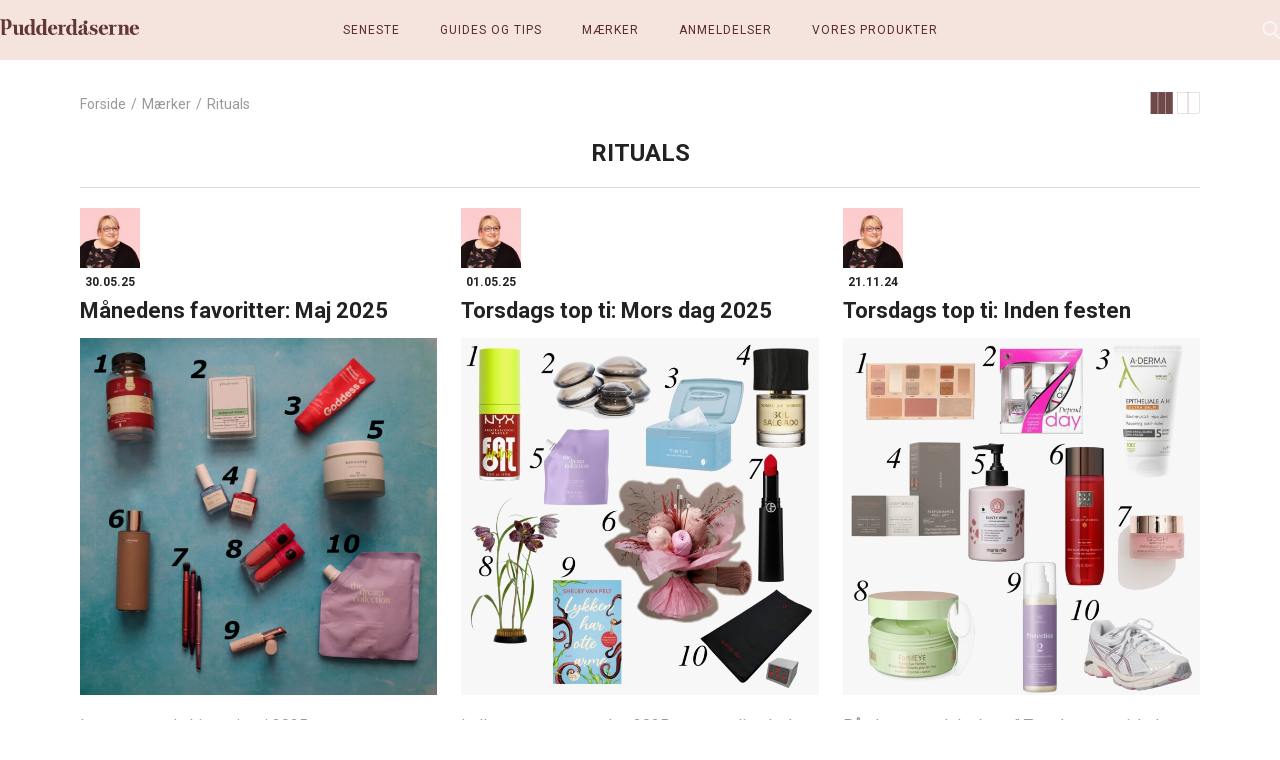

--- FILE ---
content_type: text/html; charset=UTF-8
request_url: https://pudderdaaserne.dk/maerker/rituals/
body_size: 19587
content:
<!doctype html>
<html lang="da-DK" class="no-js">
    <head>
		<meta charset="UTF-8">
		<title>Rituals - PUDDERDÅSERNE</title><link rel="preload" as="style" href="https://fonts.googleapis.com/css2?family=Roboto:ital,wght@0,400;0,700;1,400&#038;display=swap" /><link rel="stylesheet" href="https://fonts.googleapis.com/css2?family=Roboto:ital,wght@0,400;0,700;1,400&#038;display=swap" media="print" onload="this.media='all'" /><noscript><link rel="stylesheet" href="https://fonts.googleapis.com/css2?family=Roboto:ital,wght@0,400;0,700;1,400&#038;display=swap" /></noscript>
		<meta http-equiv="X-UA-Compatible" content="IE=edge,chrome=1">
		<meta name="viewport" content="width=device-width, initial-scale=1.0">
		<meta name="google-site-verification" content="M0hn7w1hZaBSX9O2PONLm5eYIHT1PR3R3hvY-aiSKJ4" />

        <link rel="preconnect" href="https://fonts.googleapis.com">
        <link rel="preconnect" href="https://fonts.gstatic.com" crossorigin>
        

		<!-- Cookie conset -->
		<script id="CookieConsent" src="https://policy.app.cookieinformation.com/uc.js"
    	data-culture="DA" type="text/javascript"></script>

        <script type="text/javascript">
            (function () {
                document.documentElement.className = 'js'
            })();

            WebFontConfig = {
                custom: {
                    families: [
                        'Font Awesome 5 Free', 'Font Awesome 5 Brands'
                    ],
                    urls: [
                        'https://use.fontawesome.com/releases/v5.8.0/css/all.css',
                    ]
                }
            };

            (function (d) {
                var wf = d.createElement('script'), s = d.scripts[0];
                wf.src = 'https://cdn.jsdelivr.net/npm/webfontloader@1.6.28/webfontloader.min.js';
                wf.async = true;
                s.parentNode.insertBefore(wf, s);
            })(document);
        </script>
        <noscript>
            <link rel="stylesheet" href="https://use.fontawesome.com/releases/v5.8.0/css/all.css" media="all">
        </noscript>
        <!--<script type="text/javascript">
            window.tdlcAsyncInit = function() {
                TDLinkConverter.init({});
            };
            var tdlc_1d43f5s_a = new Date(); tdlc_1d43f5s_a.setMinutes(0); tdlc_1d43f5s_a.setSeconds(0);
            var tdlc_1d43f5s_seconds = parseInt(tdlc_1d43f5s_a.getTime() / 1000);
            (function(d, s, id){
                var js, fjs = d.getElementsByTagName(s)[0];
                if (d.getElementById(id)) { return; }
                js = d.createElement(s); js.id = id;
                js.src = "https://clk.tradedoubler.com/lc?a(1853574)rand(" + tdlc_1d43f5s_seconds + ")";
                fjs.parentNode.insertBefore(js, fjs);
            }(document, "script", "tdlc-jssdk"));
        </script>-->

        <!-- Affiliate script -->
        <!--<script src=""
                data-consent-src="https://tag.heylink.com/66d615e4-9760-4333-a432-cfa0f594fe9a/script.js"
                data-category-consent="cookie_cat_marketing" defer></script>-->

		<meta name='robots' content='index, follow, max-image-preview:large, max-snippet:-1, max-video-preview:-1' />
	<style>img:is([sizes="auto" i], [sizes^="auto," i]) { contain-intrinsic-size: 3000px 1500px }</style>
	
	<!-- This site is optimized with the Yoast SEO plugin v25.6 - https://yoast.com/wordpress/plugins/seo/ -->
	<title>Rituals - PUDDERDÅSERNE</title>
	<link rel="canonical" href="https://pudderdaaserne.dk/maerker/rituals/" />
	<link rel="next" href="https://pudderdaaserne.dk/maerker/rituals?page=2" />
	<meta property="og:locale" content="da_DK" />
	<meta property="og:type" content="article" />
	<meta property="og:title" content="Rituals - PUDDERDÅSERNE" />
	<meta property="og:url" content="https://pudderdaaserne.dk/maerker/rituals/" />
	<meta property="og:site_name" content="PUDDERDÅSERNE" />
	<meta name="twitter:card" content="summary_large_image" />
	<script type="application/ld+json" class="yoast-schema-graph">{"@context":"https://schema.org","@graph":[{"@type":"CollectionPage","@id":"https://pudderdaaserne.dk/maerker/rituals/","url":"https://pudderdaaserne.dk/maerker/rituals/","name":"Rituals - PUDDERDÅSERNE","isPartOf":{"@id":"https://pudderdaaserne.dk/#website"},"primaryImageOfPage":{"@id":"https://pudderdaaserne.dk/maerker/rituals/#primaryimage"},"image":{"@id":"https://pudderdaaserne.dk/maerker/rituals/#primaryimage"},"thumbnailUrl":"https://pudderdaaserne.dk/wp-content/uploads/2025/05/MaanFavMaj25.jpg","breadcrumb":{"@id":"https://pudderdaaserne.dk/maerker/rituals/#breadcrumb"},"inLanguage":"da-DK"},{"@type":"ImageObject","inLanguage":"da-DK","@id":"https://pudderdaaserne.dk/maerker/rituals/#primaryimage","url":"https://pudderdaaserne.dk/wp-content/uploads/2025/05/MaanFavMaj25.jpg","contentUrl":"https://pudderdaaserne.dk/wp-content/uploads/2025/05/MaanFavMaj25.jpg","width":900,"height":900,"caption":"Månedens favoritter: Maj 2025"},{"@type":"BreadcrumbList","@id":"https://pudderdaaserne.dk/maerker/rituals/#breadcrumb","itemListElement":[{"@type":"ListItem","position":1,"name":"Hjem","item":"https://pudderdaaserne.dk/"},{"@type":"ListItem","position":2,"name":"Rituals"}]},{"@type":"WebSite","@id":"https://pudderdaaserne.dk/#website","url":"https://pudderdaaserne.dk/","name":"PUDDERDÅSERNE","description":"","publisher":{"@id":"https://pudderdaaserne.dk/#organization"},"potentialAction":[{"@type":"SearchAction","target":{"@type":"EntryPoint","urlTemplate":"https://pudderdaaserne.dk/?s={search_term_string}"},"query-input":{"@type":"PropertyValueSpecification","valueRequired":true,"valueName":"search_term_string"}}],"inLanguage":"da-DK"},{"@type":"Organization","@id":"https://pudderdaaserne.dk/#organization","name":"PUDDERDÅSERNE","url":"https://pudderdaaserne.dk/","logo":{"@type":"ImageObject","inLanguage":"da-DK","@id":"https://pudderdaaserne.dk/#/schema/logo/image/","url":"https://pudderdaaserne.dk/wp-content/uploads/2024/09/PD_Logo_2024.png","contentUrl":"https://pudderdaaserne.dk/wp-content/uploads/2024/09/PD_Logo_2024.png","width":2127,"height":246,"caption":"PUDDERDÅSERNE"},"image":{"@id":"https://pudderdaaserne.dk/#/schema/logo/image/"},"sameAs":["https://www.facebook.com/pudderdaaserne/?locale=da_DK","https://www.instagram.com/pudderdaaserne.dk/"]}]}</script>
	<!-- / Yoast SEO plugin. -->


<link href='https://fonts.gstatic.com' crossorigin rel='preconnect' />
<link rel="alternate" type="application/rss+xml" title="PUDDERDÅSERNE &raquo; Rituals Mærker Feed" href="https://pudderdaaserne.dk/maerker/rituals/feed/" />
		<!-- This site uses the Google Analytics by MonsterInsights plugin v9.6.1 - Using Analytics tracking - https://www.monsterinsights.com/ -->
							<script src="" data-category-consent="cookie_cat_marketing" data-consent-src="//www.googletagmanager.com/gtag/js?id=G-620J3VGDKT"  data-cfasync="false" data-wpfc-render="false" async></script>
			<script type="text/plain" data-cookieconsent="cookie_cat_marketing" data-cfasync="false"  data-wpfc-render="false">
				var mi_version = '9.6.1';
				var mi_track_user = true;
				var mi_no_track_reason = '';
								var MonsterInsightsDefaultLocations = {"page_location":"https:\/\/pudderdaaserne.dk\/maerker\/rituals\/"};
								if ( typeof MonsterInsightsPrivacyGuardFilter === 'function' ) {
					var MonsterInsightsLocations = (typeof MonsterInsightsExcludeQuery === 'object') ? MonsterInsightsPrivacyGuardFilter( MonsterInsightsExcludeQuery ) : MonsterInsightsPrivacyGuardFilter( MonsterInsightsDefaultLocations );
				} else {
					var MonsterInsightsLocations = (typeof MonsterInsightsExcludeQuery === 'object') ? MonsterInsightsExcludeQuery : MonsterInsightsDefaultLocations;
				}

								var disableStrs = [
										'ga-disable-G-620J3VGDKT',
									];

				/* Function to detect opted out users */
				function __gtagTrackerIsOptedOut() {
					for (var index = 0; index < disableStrs.length; index++) {
						if (document.cookie.indexOf(disableStrs[index] + '=true') > -1) {
							return true;
						}
					}

					return false;
				}

				/* Disable tracking if the opt-out cookie exists. */
				if (__gtagTrackerIsOptedOut()) {
					for (var index = 0; index < disableStrs.length; index++) {
						window[disableStrs[index]] = true;
					}
				}

				/* Opt-out function */
				function __gtagTrackerOptout() {
					for (var index = 0; index < disableStrs.length; index++) {
						document.cookie = disableStrs[index] + '=true; expires=Thu, 31 Dec 2099 23:59:59 UTC; path=/';
						window[disableStrs[index]] = true;
					}
				}

				if ('undefined' === typeof gaOptout) {
					function gaOptout() {
						__gtagTrackerOptout();
					}
				}
								window.dataLayer = window.dataLayer || [];

				window.MonsterInsightsDualTracker = {
					helpers: {},
					trackers: {},
				};
				if (mi_track_user) {
					function __gtagDataLayer() {
						dataLayer.push(arguments);
					}

					function __gtagTracker(type, name, parameters) {
						if (!parameters) {
							parameters = {};
						}

						if (parameters.send_to) {
							__gtagDataLayer.apply(null, arguments);
							return;
						}

						if (type === 'event') {
														parameters.send_to = monsterinsights_frontend.v4_id;
							var hookName = name;
							if (typeof parameters['event_category'] !== 'undefined') {
								hookName = parameters['event_category'] + ':' + name;
							}

							if (typeof MonsterInsightsDualTracker.trackers[hookName] !== 'undefined') {
								MonsterInsightsDualTracker.trackers[hookName](parameters);
							} else {
								__gtagDataLayer('event', name, parameters);
							}
							
						} else {
							__gtagDataLayer.apply(null, arguments);
						}
					}

					__gtagTracker('js', new Date());
					__gtagTracker('set', {
						'developer_id.dZGIzZG': true,
											});
					if ( MonsterInsightsLocations.page_location ) {
						__gtagTracker('set', MonsterInsightsLocations);
					}
										__gtagTracker('config', 'G-620J3VGDKT', {"forceSSL":"true","link_attribution":"true"} );
															window.gtag = __gtagTracker;										(function () {
						/* https://developers.google.com/analytics/devguides/collection/analyticsjs/ */
						/* ga and __gaTracker compatibility shim. */
						var noopfn = function () {
							return null;
						};
						var newtracker = function () {
							return new Tracker();
						};
						var Tracker = function () {
							return null;
						};
						var p = Tracker.prototype;
						p.get = noopfn;
						p.set = noopfn;
						p.send = function () {
							var args = Array.prototype.slice.call(arguments);
							args.unshift('send');
							__gaTracker.apply(null, args);
						};
						var __gaTracker = function () {
							var len = arguments.length;
							if (len === 0) {
								return;
							}
							var f = arguments[len - 1];
							if (typeof f !== 'object' || f === null || typeof f.hitCallback !== 'function') {
								if ('send' === arguments[0]) {
									var hitConverted, hitObject = false, action;
									if ('event' === arguments[1]) {
										if ('undefined' !== typeof arguments[3]) {
											hitObject = {
												'eventAction': arguments[3],
												'eventCategory': arguments[2],
												'eventLabel': arguments[4],
												'value': arguments[5] ? arguments[5] : 1,
											}
										}
									}
									if ('pageview' === arguments[1]) {
										if ('undefined' !== typeof arguments[2]) {
											hitObject = {
												'eventAction': 'page_view',
												'page_path': arguments[2],
											}
										}
									}
									if (typeof arguments[2] === 'object') {
										hitObject = arguments[2];
									}
									if (typeof arguments[5] === 'object') {
										Object.assign(hitObject, arguments[5]);
									}
									if ('undefined' !== typeof arguments[1].hitType) {
										hitObject = arguments[1];
										if ('pageview' === hitObject.hitType) {
											hitObject.eventAction = 'page_view';
										}
									}
									if (hitObject) {
										action = 'timing' === arguments[1].hitType ? 'timing_complete' : hitObject.eventAction;
										hitConverted = mapArgs(hitObject);
										__gtagTracker('event', action, hitConverted);
									}
								}
								return;
							}

							function mapArgs(args) {
								var arg, hit = {};
								var gaMap = {
									'eventCategory': 'event_category',
									'eventAction': 'event_action',
									'eventLabel': 'event_label',
									'eventValue': 'event_value',
									'nonInteraction': 'non_interaction',
									'timingCategory': 'event_category',
									'timingVar': 'name',
									'timingValue': 'value',
									'timingLabel': 'event_label',
									'page': 'page_path',
									'location': 'page_location',
									'title': 'page_title',
									'referrer' : 'page_referrer',
								};
								for (arg in args) {
																		if (!(!args.hasOwnProperty(arg) || !gaMap.hasOwnProperty(arg))) {
										hit[gaMap[arg]] = args[arg];
									} else {
										hit[arg] = args[arg];
									}
								}
								return hit;
							}

							try {
								f.hitCallback();
							} catch (ex) {
							}
						};
						__gaTracker.create = newtracker;
						__gaTracker.getByName = newtracker;
						__gaTracker.getAll = function () {
							return [];
						};
						__gaTracker.remove = noopfn;
						__gaTracker.loaded = true;
						window['__gaTracker'] = __gaTracker;
					})();
									} else {
										console.log("");
					(function () {
						function __gtagTracker() {
							return null;
						}

						window['__gtagTracker'] = __gtagTracker;
						window['gtag'] = __gtagTracker;
					})();
									}
			</script>
				<!-- / Google Analytics by MonsterInsights -->
		<style id='classic-theme-styles-inline-css'>
/*! This file is auto-generated */
.wp-block-button__link{color:#fff;background-color:#32373c;border-radius:9999px;box-shadow:none;text-decoration:none;padding:calc(.667em + 2px) calc(1.333em + 2px);font-size:1.125em}.wp-block-file__button{background:#32373c;color:#fff;text-decoration:none}
</style>
<style id='global-styles-inline-css'>
:root{--wp--preset--aspect-ratio--square: 1;--wp--preset--aspect-ratio--4-3: 4/3;--wp--preset--aspect-ratio--3-4: 3/4;--wp--preset--aspect-ratio--3-2: 3/2;--wp--preset--aspect-ratio--2-3: 2/3;--wp--preset--aspect-ratio--16-9: 16/9;--wp--preset--aspect-ratio--9-16: 9/16;--wp--preset--color--black: #000000;--wp--preset--color--cyan-bluish-gray: #abb8c3;--wp--preset--color--white: #ffffff;--wp--preset--color--pale-pink: #f78da7;--wp--preset--color--vivid-red: #cf2e2e;--wp--preset--color--luminous-vivid-orange: #ff6900;--wp--preset--color--luminous-vivid-amber: #fcb900;--wp--preset--color--light-green-cyan: #7bdcb5;--wp--preset--color--vivid-green-cyan: #00d084;--wp--preset--color--pale-cyan-blue: #8ed1fc;--wp--preset--color--vivid-cyan-blue: #0693e3;--wp--preset--color--vivid-purple: #9b51e0;--wp--preset--gradient--vivid-cyan-blue-to-vivid-purple: linear-gradient(135deg,rgba(6,147,227,1) 0%,rgb(155,81,224) 100%);--wp--preset--gradient--light-green-cyan-to-vivid-green-cyan: linear-gradient(135deg,rgb(122,220,180) 0%,rgb(0,208,130) 100%);--wp--preset--gradient--luminous-vivid-amber-to-luminous-vivid-orange: linear-gradient(135deg,rgba(252,185,0,1) 0%,rgba(255,105,0,1) 100%);--wp--preset--gradient--luminous-vivid-orange-to-vivid-red: linear-gradient(135deg,rgba(255,105,0,1) 0%,rgb(207,46,46) 100%);--wp--preset--gradient--very-light-gray-to-cyan-bluish-gray: linear-gradient(135deg,rgb(238,238,238) 0%,rgb(169,184,195) 100%);--wp--preset--gradient--cool-to-warm-spectrum: linear-gradient(135deg,rgb(74,234,220) 0%,rgb(151,120,209) 20%,rgb(207,42,186) 40%,rgb(238,44,130) 60%,rgb(251,105,98) 80%,rgb(254,248,76) 100%);--wp--preset--gradient--blush-light-purple: linear-gradient(135deg,rgb(255,206,236) 0%,rgb(152,150,240) 100%);--wp--preset--gradient--blush-bordeaux: linear-gradient(135deg,rgb(254,205,165) 0%,rgb(254,45,45) 50%,rgb(107,0,62) 100%);--wp--preset--gradient--luminous-dusk: linear-gradient(135deg,rgb(255,203,112) 0%,rgb(199,81,192) 50%,rgb(65,88,208) 100%);--wp--preset--gradient--pale-ocean: linear-gradient(135deg,rgb(255,245,203) 0%,rgb(182,227,212) 50%,rgb(51,167,181) 100%);--wp--preset--gradient--electric-grass: linear-gradient(135deg,rgb(202,248,128) 0%,rgb(113,206,126) 100%);--wp--preset--gradient--midnight: linear-gradient(135deg,rgb(2,3,129) 0%,rgb(40,116,252) 100%);--wp--preset--font-size--small: 13px;--wp--preset--font-size--medium: 20px;--wp--preset--font-size--large: 36px;--wp--preset--font-size--x-large: 42px;--wp--preset--spacing--20: 0.44rem;--wp--preset--spacing--30: 0.67rem;--wp--preset--spacing--40: 1rem;--wp--preset--spacing--50: 1.5rem;--wp--preset--spacing--60: 2.25rem;--wp--preset--spacing--70: 3.38rem;--wp--preset--spacing--80: 5.06rem;--wp--preset--shadow--natural: 6px 6px 9px rgba(0, 0, 0, 0.2);--wp--preset--shadow--deep: 12px 12px 50px rgba(0, 0, 0, 0.4);--wp--preset--shadow--sharp: 6px 6px 0px rgba(0, 0, 0, 0.2);--wp--preset--shadow--outlined: 6px 6px 0px -3px rgba(255, 255, 255, 1), 6px 6px rgba(0, 0, 0, 1);--wp--preset--shadow--crisp: 6px 6px 0px rgba(0, 0, 0, 1);}:where(.is-layout-flex){gap: 0.5em;}:where(.is-layout-grid){gap: 0.5em;}body .is-layout-flex{display: flex;}.is-layout-flex{flex-wrap: wrap;align-items: center;}.is-layout-flex > :is(*, div){margin: 0;}body .is-layout-grid{display: grid;}.is-layout-grid > :is(*, div){margin: 0;}:where(.wp-block-columns.is-layout-flex){gap: 2em;}:where(.wp-block-columns.is-layout-grid){gap: 2em;}:where(.wp-block-post-template.is-layout-flex){gap: 1.25em;}:where(.wp-block-post-template.is-layout-grid){gap: 1.25em;}.has-black-color{color: var(--wp--preset--color--black) !important;}.has-cyan-bluish-gray-color{color: var(--wp--preset--color--cyan-bluish-gray) !important;}.has-white-color{color: var(--wp--preset--color--white) !important;}.has-pale-pink-color{color: var(--wp--preset--color--pale-pink) !important;}.has-vivid-red-color{color: var(--wp--preset--color--vivid-red) !important;}.has-luminous-vivid-orange-color{color: var(--wp--preset--color--luminous-vivid-orange) !important;}.has-luminous-vivid-amber-color{color: var(--wp--preset--color--luminous-vivid-amber) !important;}.has-light-green-cyan-color{color: var(--wp--preset--color--light-green-cyan) !important;}.has-vivid-green-cyan-color{color: var(--wp--preset--color--vivid-green-cyan) !important;}.has-pale-cyan-blue-color{color: var(--wp--preset--color--pale-cyan-blue) !important;}.has-vivid-cyan-blue-color{color: var(--wp--preset--color--vivid-cyan-blue) !important;}.has-vivid-purple-color{color: var(--wp--preset--color--vivid-purple) !important;}.has-black-background-color{background-color: var(--wp--preset--color--black) !important;}.has-cyan-bluish-gray-background-color{background-color: var(--wp--preset--color--cyan-bluish-gray) !important;}.has-white-background-color{background-color: var(--wp--preset--color--white) !important;}.has-pale-pink-background-color{background-color: var(--wp--preset--color--pale-pink) !important;}.has-vivid-red-background-color{background-color: var(--wp--preset--color--vivid-red) !important;}.has-luminous-vivid-orange-background-color{background-color: var(--wp--preset--color--luminous-vivid-orange) !important;}.has-luminous-vivid-amber-background-color{background-color: var(--wp--preset--color--luminous-vivid-amber) !important;}.has-light-green-cyan-background-color{background-color: var(--wp--preset--color--light-green-cyan) !important;}.has-vivid-green-cyan-background-color{background-color: var(--wp--preset--color--vivid-green-cyan) !important;}.has-pale-cyan-blue-background-color{background-color: var(--wp--preset--color--pale-cyan-blue) !important;}.has-vivid-cyan-blue-background-color{background-color: var(--wp--preset--color--vivid-cyan-blue) !important;}.has-vivid-purple-background-color{background-color: var(--wp--preset--color--vivid-purple) !important;}.has-black-border-color{border-color: var(--wp--preset--color--black) !important;}.has-cyan-bluish-gray-border-color{border-color: var(--wp--preset--color--cyan-bluish-gray) !important;}.has-white-border-color{border-color: var(--wp--preset--color--white) !important;}.has-pale-pink-border-color{border-color: var(--wp--preset--color--pale-pink) !important;}.has-vivid-red-border-color{border-color: var(--wp--preset--color--vivid-red) !important;}.has-luminous-vivid-orange-border-color{border-color: var(--wp--preset--color--luminous-vivid-orange) !important;}.has-luminous-vivid-amber-border-color{border-color: var(--wp--preset--color--luminous-vivid-amber) !important;}.has-light-green-cyan-border-color{border-color: var(--wp--preset--color--light-green-cyan) !important;}.has-vivid-green-cyan-border-color{border-color: var(--wp--preset--color--vivid-green-cyan) !important;}.has-pale-cyan-blue-border-color{border-color: var(--wp--preset--color--pale-cyan-blue) !important;}.has-vivid-cyan-blue-border-color{border-color: var(--wp--preset--color--vivid-cyan-blue) !important;}.has-vivid-purple-border-color{border-color: var(--wp--preset--color--vivid-purple) !important;}.has-vivid-cyan-blue-to-vivid-purple-gradient-background{background: var(--wp--preset--gradient--vivid-cyan-blue-to-vivid-purple) !important;}.has-light-green-cyan-to-vivid-green-cyan-gradient-background{background: var(--wp--preset--gradient--light-green-cyan-to-vivid-green-cyan) !important;}.has-luminous-vivid-amber-to-luminous-vivid-orange-gradient-background{background: var(--wp--preset--gradient--luminous-vivid-amber-to-luminous-vivid-orange) !important;}.has-luminous-vivid-orange-to-vivid-red-gradient-background{background: var(--wp--preset--gradient--luminous-vivid-orange-to-vivid-red) !important;}.has-very-light-gray-to-cyan-bluish-gray-gradient-background{background: var(--wp--preset--gradient--very-light-gray-to-cyan-bluish-gray) !important;}.has-cool-to-warm-spectrum-gradient-background{background: var(--wp--preset--gradient--cool-to-warm-spectrum) !important;}.has-blush-light-purple-gradient-background{background: var(--wp--preset--gradient--blush-light-purple) !important;}.has-blush-bordeaux-gradient-background{background: var(--wp--preset--gradient--blush-bordeaux) !important;}.has-luminous-dusk-gradient-background{background: var(--wp--preset--gradient--luminous-dusk) !important;}.has-pale-ocean-gradient-background{background: var(--wp--preset--gradient--pale-ocean) !important;}.has-electric-grass-gradient-background{background: var(--wp--preset--gradient--electric-grass) !important;}.has-midnight-gradient-background{background: var(--wp--preset--gradient--midnight) !important;}.has-small-font-size{font-size: var(--wp--preset--font-size--small) !important;}.has-medium-font-size{font-size: var(--wp--preset--font-size--medium) !important;}.has-large-font-size{font-size: var(--wp--preset--font-size--large) !important;}.has-x-large-font-size{font-size: var(--wp--preset--font-size--x-large) !important;}
:where(.wp-block-post-template.is-layout-flex){gap: 1.25em;}:where(.wp-block-post-template.is-layout-grid){gap: 1.25em;}
:where(.wp-block-columns.is-layout-flex){gap: 2em;}:where(.wp-block-columns.is-layout-grid){gap: 2em;}
:root :where(.wp-block-pullquote){font-size: 1.5em;line-height: 1.6;}
</style>
<link rel='stylesheet' id='framework-css' href='https://pudderdaaserne.dk/wp-content/themes/pudderdaaserne/assets/css/framework.css?ver=1.2.2.1754641819' media='all' />
<link rel='stylesheet' id='main-css' href='https://pudderdaaserne.dk/wp-content/themes/pudderdaaserne/style.css?ver=1.2.2.1754641819' media='all' />
<link rel='stylesheet' id='responsive-css' href='https://pudderdaaserne.dk/wp-content/themes/pudderdaaserne/assets/css/responsive.css?ver=6.8.2.1754641819' media='all' />
<script src="https://pudderdaaserne.dk/wp-content/plugins/google-analytics-for-wordpress/assets/js/frontend-gtag.min.js?ver=9.6.1.1754641819" id="monsterinsights-frontend-script-js" async data-wp-strategy="async"></script>
<script data-cfasync="false" data-wpfc-render="false" id='monsterinsights-frontend-script-js-extra'>var monsterinsights_frontend = {"js_events_tracking":"true","download_extensions":"doc,pdf,ppt,zip,xls,docx,pptx,xlsx","inbound_paths":"[{\"path\":\"\\\/go\\\/\",\"label\":\"affiliate\"},{\"path\":\"\\\/recommend\\\/\",\"label\":\"affiliate\"}]","home_url":"https:\/\/pudderdaaserne.dk","hash_tracking":"false","v4_id":"G-620J3VGDKT"};</script>
<script src="https://pudderdaaserne.dk/wp-includes/js/jquery/jquery.min.js?ver=3.7.1.1754641819" id="jquery-core-js"></script>
<script src="https://pudderdaaserne.dk/wp-includes/js/jquery/jquery-migrate.min.js?ver=3.4.1.1754641819" id="jquery-migrate-js"></script>
<link rel="https://api.w.org/" href="https://pudderdaaserne.dk/wp-json/" /><link rel="alternate" title="JSON" type="application/json" href="https://pudderdaaserne.dk/wp-json/wp/v2/maerker/6117" /><link rel="EditURI" type="application/rsd+xml" title="RSD" href="https://pudderdaaserne.dk/xmlrpc.php?rsd" />
<meta name="generator" content="WordPress 6.8.2" />
<link rel="manifest" href="https://pudderdaaserne.dk/manifest.json" crossorigin="use-credentials" >
<link rel="apple-touch-icon" sizes="180x180" href="https://pudderdaaserne.dk/apple-touch-icon.png">
<link rel="icon" type="image/png" sizes="32x32" href="https://pudderdaaserne.dk/favicon-32x32.png">
<link rel="icon" type="image/png" sizes="16x16" href="https://pudderdaaserne.dk/favicon-16x16.png">
<link rel="icon" href="https://pudderdaaserne.dk/wp-content/uploads/2024/09/cropped-cropped-PD_Logo_Blomst-32x32.png" sizes="32x32" />
<link rel="icon" href="https://pudderdaaserne.dk/wp-content/uploads/2024/09/cropped-cropped-PD_Logo_Blomst-192x192.png" sizes="192x192" />
<link rel="apple-touch-icon" href="https://pudderdaaserne.dk/wp-content/uploads/2024/09/cropped-cropped-PD_Logo_Blomst-180x180.png" />
<meta name="msapplication-TileImage" content="https://pudderdaaserne.dk/wp-content/uploads/2024/09/cropped-cropped-PD_Logo_Blomst-270x270.png" />
    </head>
    <body class="archive tax-maerker term-rituals term-6117 wp-theme-pudderdaaserne">

        <!-- wrapper -->
        <div class="wrapper">

            <!-- header -->
            <header id="header" class="header" role="banner">
                <div class="header-topbar">
                    <a href="https://pudderdaaserne.dk" class="small-logo">
                        <!--<img src="/assets/images/circle-logo.svg"
                             alt="Small Logo">-->
                        <img src="https://pudderdaaserne.dk/wp-content/themes/pudderdaaserne/assets/images/logo.svg" alt="Logo">
                    </a>

                    <button class="menu-burger">
                        <span></span><span></span><span></span>
                    </button>

                    <a href="https://pudderdaaserne.dk" class="text-logo">
	                    <svg width="511" height="59" viewBox="0 0 511 59" fill="none" xmlns="http://www.w3.org/2000/svg">
<path d="M198.52 54.27C190.99 54.27 188.12 47.52 188.12 38.36C188.12 38.28 188.04 37.43 188.12 37.43H210.08V36.34C210.08 28.27 205.97 20.9 194.09 20.9C182.21 20.9 176.01 29.67 176.01 39.68C176.01 50.39 181.91 58.93 194.64 58.93C202.4 58.93 208.07 54.2 210.94 48.29L209.39 47.13C206.6 52.56 203.26 54.27 198.52 54.27ZM193.55 22.91C197.97 22.91 198.05 29.05 198.05 35.1L188.12 35.25C188.35 27.41 189.98 22.91 193.55 22.91Z" fill="#633638"/>
<path d="M320.95 54.12C319.01 54.12 318.15 51.71 318.15 50.47C318.15 47.91 318.62 39.61 318.62 32.54C318.62 24.55 314.51 21.96 308.81 21.2C315.23 19.33 321.38 15.62 320.94 11.31C320.63 8.29999 318.48 5.20999 313.75 5.69999C309.02 6.17999 306.62 9.64999 306.82 11.65C307.11 14.47 308.74 16.97 309.16 18.4C308.55 19.15 306.08 20.54 303.9 20.91C303.76 20.91 303.62 20.91 303.48 20.91C296.81 20.91 288.5 24.4 288.5 29.21C288.5 31.78 290.05 34.57 294.09 34.57C298.13 34.57 300.45 31.85 300.45 30.15C300.45 27.74 299.29 25.49 299.05 24.25C299.67 23.63 300.91 22.78 302.85 22.78C307.27 22.78 307.27 27.98 307.27 30.62V35.13C305.33 36.6 299.04 38.38 294.39 40.1C290.51 41.5 286.78 43.51 286.78 50.11C286.78 55.23 290.89 58.96 296.17 58.96C302.22 58.96 304.71 56.48 307.27 53.76H307.5C309.05 56.64 311.46 58.8 316.43 58.8C323.42 58.8 325.74 53.99 325.9 47.47H323.96C323.88 50.96 323.26 54.15 320.93 54.15L320.95 54.12ZM307.06 51.09C305.9 52.87 305.12 54.03 302.48 54.03C300.31 54.03 298.6 52.48 298.6 47.9C298.6 41.38 302.02 39.67 307.37 37.58L307.06 51.08V51.09Z" fill="#633638"/>
<path d="M347.6 35.02C341.55 33 339.06 32.15 339.06 28.11C339.06 25.24 340.54 22.91 344.26 22.91C348.6 22.91 353.03 27.73 354.74 33.08H356.21L355.75 20.82H353.5L352.49 22.99C350.32 21.9 346.9 20.89 343.1 20.89C334.49 20.89 329.37 25.86 329.37 31.83C329.37 39.05 334.34 42 339.53 43.78C344.81 45.57 348.38 46.88 348.38 50.92C348.38 54.57 346.52 56.9 342.56 56.9C336.2 56.9 331.46 49.45 329.91 44.79H328.36L328.75 58.21H331.08L332.48 55.57C334.03 56.81 338.15 58.91 343.11 58.91C351.49 58.91 358.01 54.72 358.01 46.88C358.01 40.52 353.74 37.03 347.61 35.01L347.6 35.02Z" fill="#633638"/>
<path d="M384.56 54.27C377.03 54.27 374.16 47.52 374.16 38.36C374.16 38.28 374.08 37.43 374.16 37.43H396.12V36.34C396.12 28.27 392.01 20.9 380.13 20.9C368.25 20.9 362.05 29.67 362.05 39.68C362.05 50.39 367.95 58.93 380.68 58.93C388.44 58.93 394.11 54.2 396.98 48.29L395.43 47.13C392.64 52.56 389.3 54.27 384.56 54.27ZM379.59 22.91C384.01 22.91 384.09 29.05 384.09 35.1L374.16 35.25C374.39 27.41 376.02 22.91 379.59 22.91Z" fill="#633638"/>
<path d="M470.77 51.79V33.09C470.77 25.72 467.2 20.91 460.14 20.91C453.62 20.91 450.98 24.33 448.19 27.27H448.04V21.92L447.5 21.38H431.05V22.93C432.29 23.01 433.84 24.4 434.78 25.02C435.94 25.8 436.8 27.5 436.8 29.13V52.1C436.8 53.81 436.26 54.98 434.86 55.52C433.85 55.91 432.84 56.06 431.6 56.14V57.77H452.32V56.14C451.31 55.98 450.38 55.83 449.37 55.2C448.36 54.58 448.05 53.42 448.05 51.71V30.52C448.9 28.81 450.92 25.86 454.88 25.86C457.59 25.86 459.38 28.03 459.38 33.39V52.09C459.38 53.8 459.23 54.97 458.22 55.51C457.44 55.9 456.36 56.05 455.35 56.13V57.76H475.92V56.13C474.52 55.97 473.67 55.66 472.58 55.19C471.18 54.57 470.79 53.48 470.79 51.78L470.77 51.79Z" fill="#633638"/>
<path d="M508.68 47.13C505.89 52.56 502.55 54.27 497.81 54.27C490.28 54.27 487.41 47.52 487.41 38.36C487.41 38.28 487.33 37.43 487.41 37.43H509.37V36.34C509.37 28.27 505.26 20.9 493.38 20.9C481.5 20.9 475.3 29.67 475.3 39.68C475.3 50.39 481.2 58.93 493.93 58.93C501.69 58.93 507.36 54.2 510.23 48.29L508.68 47.13ZM492.85 22.91C497.27 22.91 497.35 29.05 497.35 35.1L487.42 35.25C487.65 27.41 489.28 22.91 492.85 22.91Z" fill="#633638"/>
<path d="M84.38 51.25V50.55V21.91L83.84 21.37H67V23.08C68.79 23.16 70.73 24.55 71.5 25.18C72.59 26.03 73.21 27.43 73.21 28.98V42.62V49.71C72.43 51.18 70.65 54.04 66.7 54.04C64.06 54.04 62.35 51.71 62.35 46.67V21.91L61.89 21.37H45.13V23C46.53 23.08 48.08 24.47 49.01 25.09C50.25 25.94 51.03 27.42 51.03 29.05V46.12C51.03 53.41 53.9 58.76 60.96 58.76C67.48 58.76 70.43 55.66 73.07 52.71H73.22V58.3L73.76 58.84H90.6V57.13C88.81 57.05 86.87 55.66 86.1 55.03C85.01 54.18 84.39 52.78 84.39 51.23L84.38 51.25Z" fill="#633638"/>
<path d="M126.18 51.33V50.63V0.779999L125.64 0.240005H108.8V1.95C110.59 2.03 112.53 3.42 113.3 4.05C114.39 4.9 115.01 6.30001 115.01 7.85001V24.37V22.78C113.61 22.16 110.43 20.92 106.24 20.92C97.31 20.92 89.4 28.53 89.4 39.39C89.4 51.26 95.92 58.87 104.84 58.87C109.57 58.87 113.06 55.69 114.77 53.9L115 53.96V54.68V58.42L115.54 58.96H132.38V57.25C130.59 57.17 128.65 55.78 127.88 55.15C126.79 54.3 126.17 52.9 126.17 51.35L126.18 51.33ZM115.01 51.24C113.38 53.34 112.14 54.42 109.19 54.42C103.45 54.42 101.74 47.43 101.74 40.06C101.74 29.82 104.53 23.22 109.04 23.22C112.84 23.22 114.4 26.56 115.01 28.88V51.23V51.24Z" fill="#633638"/>
<path d="M169.17 51.33V50.63V0.779999L168.63 0.240005H151.79V1.95C153.58 2.03 155.52 3.42 156.29 4.05C157.38 4.9 158 6.30001 158 7.85001V24.34V22.77C156.6 22.15 153.42 20.91 149.23 20.91C140.3 20.91 132.39 28.52 132.39 39.38C132.39 51.25 138.91 58.86 147.83 58.86C152.56 58.86 156.05 55.68 157.76 53.89L157.99 53.95V54.67V58.41L158.53 58.95H175.37V57.24C173.58 57.16 171.64 55.77 170.87 55.14C169.78 54.29 169.16 52.89 169.16 51.34L169.17 51.33ZM158 51.24C156.37 53.34 155.13 54.42 152.18 54.42C146.44 54.42 144.73 47.43 144.73 40.06C144.73 29.82 147.52 23.22 152.03 23.22C155.83 23.22 157.39 26.56 158 28.88V51.23V51.24Z" fill="#633638"/>
<path d="M279.25 51.33V50.63V0.779999L278.71 0.240005H261.87V1.95C263.66 2.03 265.6 3.42 266.37 4.05C267.46 4.9 268.08 6.30001 268.08 7.85001V24.34V22.77C266.68 22.15 263.5 20.91 259.31 20.91C250.38 20.91 242.47 28.52 242.47 39.38C242.47 51.25 248.99 58.86 257.91 58.86C262.64 58.86 266.13 55.68 267.84 53.89L268.07 53.95V54.67V58.41L268.61 58.95H285.45V57.24C283.66 57.16 281.72 55.77 280.95 55.14C279.86 54.29 279.24 52.89 279.24 51.34L279.25 51.33ZM268.08 51.24C266.45 53.34 265.21 54.42 262.26 54.42C256.52 54.42 254.81 47.43 254.81 40.06C254.81 29.82 257.6 23.22 262.11 23.22C265.91 23.22 267.47 26.56 268.08 28.88V51.23V51.24Z" fill="#633638"/>
<path d="M423.7 21.37C421.58 21.37 419.67 21.98 417.99 23.19C416.64 24.17 415.29 25.36 413.95 26.72V21.91L413.41 21.37H396.8V22.92C398.12 23 399.83 24.39 400.68 25.01C401.84 25.86 402.7 27.65 402.7 29.12V52.09C402.7 53.8 402.23 54.97 400.76 55.51C399.75 55.9 398.74 56.05 397.5 56.13V57.76H421.17V56.13C420.01 56.05 417.29 55.74 416.05 55.19C414.73 54.65 413.96 53.48 413.96 51.78V30.95C414.15 30.48 414.37 30.04 414.62 29.63C415.14 28.78 415.76 28.11 416.48 27.61C417.2 27.12 418.01 26.87 418.89 26.87C419.67 26.87 420.38 27.08 421.03 27.49C421.67 27.91 422.23 28.4 422.7 28.97C423.94 28.4 424.91 27.92 425.61 27.53C426.31 27.14 426.85 26.81 427.24 26.53C427.63 26.25 427.87 25.97 427.98 25.71C428.08 25.45 428.13 25.17 428.13 24.86C428.13 23.98 427.77 23.17 427.04 22.45C426.32 21.72 425.2 21.36 423.7 21.36V21.37Z" fill="#633638"/>
<path d="M237.83 21.37C235.71 21.37 233.8 21.98 232.12 23.19C230.77 24.17 229.42 25.36 228.08 26.72V21.91L227.54 21.37H210.93V22.92C212.25 23 213.96 24.39 214.81 25.01C215.97 25.86 216.83 27.65 216.83 29.12V52.09C216.83 53.8 216.36 54.97 214.89 55.51C213.88 55.9 212.87 56.05 211.63 56.13V57.76H235.3V56.13C234.14 56.05 231.42 55.74 230.18 55.19C228.86 54.65 228.09 53.48 228.09 51.78V30.95C228.28 30.48 228.5 30.04 228.75 29.63C229.27 28.78 229.89 28.11 230.61 27.61C231.33 27.12 232.14 26.87 233.02 26.87C233.8 26.87 234.51 27.08 235.16 27.49C235.8 27.91 236.36 28.4 236.83 28.97C238.07 28.4 239.04 27.92 239.74 27.53C240.44 27.14 240.98 26.81 241.37 26.53C241.76 26.25 242 25.97 242.11 25.71C242.21 25.45 242.26 25.17 242.26 24.86C242.26 23.98 241.9 23.17 241.17 22.45C240.45 21.72 239.33 21.36 237.83 21.36V21.37Z" fill="#633638"/>
<path d="M27.55 0.100006C22.81 0.100006 19.32 3.2 17.62 5.14L17.31 5.06V1.03L16.77 0.559998H0V2.11C1.4 2.19 3.18 3.66 4.11 4.28C5.35 5.13 6.05 6.54 6.05 8.16V58.79H25.06V57.16C23.66 57.01 20.56 56.31 19.39 55.85C17.99 55.31 17.22 54.22 17.22 52.28V35.48H17.53C19.32 36.8 21.64 37.89 25.91 37.89C34.76 37.89 42.67 30.05 42.67 19.34C42.67 7.7 36.31 0.0899963 27.54 0.0899963L27.55 0.100006ZM23.36 35.57C19.48 35.57 18.01 32.39 17.23 29.98V7.71001C18.78 5.77001 20.18 4.67999 22.97 4.67999C28.71 4.67999 30.34 12.28 30.34 19.42C30.34 29.51 27.7 35.57 23.35 35.57H23.36Z" fill="#633638"/>
</svg>                    </a>

                    <nav class="main-nav" role="navigation">
						<ul id="main-menu" class="menu"><li id="menu-item-41778" class="menu-item menu-item-type-post_type menu-item-object-page current_page_parent menu-item-41778"><a href="https://pudderdaaserne.dk/alle-indlaeg/">Seneste</a></li>
<li id="menu-item-41596" class="menu-item menu-item-type-taxonomy menu-item-object-category menu-item-41596"><a href="https://pudderdaaserne.dk/category/guides-og-tips/">Guides og tips</a></li>
<li id="menu-item-41689" class="menu-item menu-item-type-post_type menu-item-object-page menu-item-41689"><a href="https://pudderdaaserne.dk/maerker/">Mærker</a></li>
<li id="menu-item-41597" class="menu-item menu-item-type-taxonomy menu-item-object-category menu-item-41597"><a href="https://pudderdaaserne.dk/category/anmeldelser/">Anmeldelser</a></li>
<li id="menu-item-44960" class="menu-item menu-item-type-post_type menu-item-object-page menu-item-44960"><a href="https://pudderdaaserne.dk/vores-produkter/">Vores produkter</a></li>
</ul>                    </nav>

					
<div class="site-search" id="search">

    <button class="search-toggle search-button" type="button">
		<svg version="1.1" id="search" xmlns="http://www.w3.org/2000/svg" xmlns:xlink="http://www.w3.org/1999/xlink" x="0px" y="0px"
     width="18px" height="18px" viewBox="0 0 18 18" style="enable-background:new 0 0 18 18;" xml:space="preserve">
<style type="text/css">
    .search-icon{fill:#F7F7F7;}
</style>
	<path class="search-icon" d="M17.73,16.39l-4.36-4.45c1.12-1.31,1.73-2.96,1.73-4.67c0-4-3.32-7.26-7.39-7.26
	S0.32,3.26,0.32,7.26s3.32,7.26,7.39,7.26c1.53,0,2.99-0.45,4.24-1.31l4.39,4.49c0.18,0.19,0.43,0.29,0.69,0.29
	c0.25,0,0.49-0.09,0.67-0.26C18.08,17.36,18.09,16.76,17.73,16.39z M7.71,1.89c3.01,0,5.46,2.41,5.46,5.37s-2.45,5.37-5.46,5.37
	s-5.46-2.41-5.46-5.37S4.7,1.89,7.71,1.89z"/>
</svg>
    </button>

	<div class="search-container">
	<div class="search-form">
		<form method="get" class="searchform" role="search"
		      action="https://pudderdaaserne.dk/">
			<input name="s" type="text" placeholder="Søg her..." class="search-input">
			<button type="submit" class="search-button search-submit">
				<svg version="1.1" id="search" xmlns="http://www.w3.org/2000/svg" xmlns:xlink="http://www.w3.org/1999/xlink" x="0px" y="0px"
     width="18px" height="18px" viewBox="0 0 18 18" style="enable-background:new 0 0 18 18;" xml:space="preserve">
<style type="text/css">
    .search-icon{fill:#F7F7F7;}
</style>
	<path class="search-icon" d="M17.73,16.39l-4.36-4.45c1.12-1.31,1.73-2.96,1.73-4.67c0-4-3.32-7.26-7.39-7.26
	S0.32,3.26,0.32,7.26s3.32,7.26,7.39,7.26c1.53,0,2.99-0.45,4.24-1.31l4.39,4.49c0.18,0.19,0.43,0.29,0.69,0.29
	c0.25,0,0.49-0.09,0.67-0.26C18.08,17.36,18.09,16.76,17.73,16.39z M7.71,1.89c3.01,0,5.46,2.41,5.46,5.37s-2.45,5.37-5.46,5.37
	s-5.46-2.41-5.46-5.37S4.7,1.89,7.71,1.89z"/>
</svg>
			</button>
		</form>
		<p class="search-notice">Søg i alle indlæg</p>
	</div>
	<div class="search-results" data-scrollbar>
		<div class="search-suggestions"></div>

		<script type="text/template" id="tmpl-template-search-suggestions">
			<article class="{{ data.class }}">
				<div class="post-title">
					<a href="{{ data.url }}">{{{ data.title }}}</a>
				</div>
			</article>
			</div>
		</script>

			</div>
</div></div>
                </div>

                <div class="mobile-menu-wrap">
                    <section class="logo-section">
                        <img src="https://pudderdaaserne.dk/wp-content/themes/pudderdaaserne/assets/images/logo.svg" alt="Logo">
                    </section>
                    <nav class="mobile-nav" role="navigation">
						<ul id="mobile-menu" class="menu"><li class="menu-item menu-item-type-post_type menu-item-object-page current_page_parent menu-item-41778"><a href="https://pudderdaaserne.dk/alle-indlaeg/">Seneste</a></li>
<li class="menu-item menu-item-type-taxonomy menu-item-object-category menu-item-41596"><a href="https://pudderdaaserne.dk/category/guides-og-tips/">Guides og tips</a></li>
<li class="menu-item menu-item-type-post_type menu-item-object-page menu-item-41689"><a href="https://pudderdaaserne.dk/maerker/">Mærker</a></li>
<li class="menu-item menu-item-type-taxonomy menu-item-object-category menu-item-41597"><a href="https://pudderdaaserne.dk/category/anmeldelser/">Anmeldelser</a></li>
<li class="menu-item menu-item-type-post_type menu-item-object-page menu-item-44960"><a href="https://pudderdaaserne.dk/vores-produkter/">Vores produkter</a></li>
</ul>                    </nav>
                </div>

				                    <!--<section class="logo-section">
                        <img src="/assets/images/logo.svg" alt="Logo">
                    </section>-->
					            </header>
            <!-- /header -->

            <div class="main-container container">
    <div class="row">
        <div class="small-12 columns breadcrumbs-wrap">
		    <nav class="breadcrumbs"><a href="https://pudderdaaserne.dk" class="breadcrumbs-link">Forside</a><span class="breadcrumbs-separator">/</span><a href="https://pudderdaaserne.dk/maerker/">Mærker</a><span class="breadcrumbs-separator">/</span>Rituals</nav>            <div class="layout-switcher">
			    <button class="layout-switcher-button">
	<svg class="svg-icon-layout-switcher" xmlns="http://www.w3.org/2000/svg" viewBox="0 0 298.47 135.19">
    <defs>
        <style>
            .svg-icon-layout-switcher__rect {
                fill: none;
                stroke: #6f4949;
                stroke-miterlimit: 10;
            }

            #svg-icon-layout-switcher__3-cols .svg-icon-layout-switcher__rect,
            .toggled #svg-icon-layout-switcher__2-cols .svg-icon-layout-switcher__rect {
                fill: #6f4949;
            }

            .toggled #svg-icon-layout-switcher__3-cols .svg-icon-layout-switcher__rect {
                fill: none;
            }

        </style>
    </defs>
    <g id="svg-icon-layout-switcher__3-cols">
        <rect class="svg-icon-layout-switcher__rect" y="0.24" width="42.76" height="134.84"/>
        <rect class="svg-icon-layout-switcher__rect" x="46.31" y="0.35" width="42.76" height="134.84"/>
        <rect class="svg-icon-layout-switcher__rect" x="92.6" y="0.18" width="42.76" height="134.84"/>
    </g>
    <g id="svg-icon-layout-switcher__2-cols">
        <rect class="svg-icon-layout-switcher__rect" x="163.36" y="0.5" width="65.39" height="133.66"/>
        <rect class="svg-icon-layout-switcher__rect" x="233.26" y="0.52" width="64.72" height="133.66"/>
    </g>
</svg></button>            </div>
        </div>
    </div>

    <section class="row category-posts-section layout-columns-3">
		<div class="brand-info-wrap small-12 large-5 columns has-sticky">
    <div class="sticky">
        <div class="sticky-inner brand-info">
			                <h1>Rituals</h1>
			        </div>
    </div>
</div>

<div data-category="" data-brand="6117"
     data-num-pages="5" class="posts-list-wrap small-12 large-7 columns">
	<div class="posts-list-container"><div class="posts-list-sizer posts-list-post"></div><article class="posts-list-post">
	<div class="author">
		<img alt="" src="https://pudderdaaserne.dk/wp-content/uploads/2021/04/Helene_post-190x190.jpg" class="avatar avatar-140" height="140" width="140"/>		<div class="date">30.05.25</div>
	</div>
	<div class="post-container">
		<a href="https://pudderdaaserne.dk/2025/05/30/maanedens-favoritter-maj-2025/">
			<div class="post-image"><img width="680" height="680" src="https://pudderdaaserne.dk/wp-content/uploads/2025/05/MaanFavMaj25-680x680.jpg" class="attachment-large size-large wp-post-image" alt="Månedens favoritter: Maj 2025" decoding="async" fetchpriority="high" srcset="https://pudderdaaserne.dk/wp-content/uploads/2025/05/MaanFavMaj25-680x680.jpg 680w, https://pudderdaaserne.dk/wp-content/uploads/2025/05/MaanFavMaj25-300x300.jpg 300w, https://pudderdaaserne.dk/wp-content/uploads/2025/05/MaanFavMaj25-190x190.jpg 190w, https://pudderdaaserne.dk/wp-content/uploads/2025/05/MaanFavMaj25-768x768.jpg 768w, https://pudderdaaserne.dk/wp-content/uploads/2025/05/MaanFavMaj25-600x600.jpg 600w, https://pudderdaaserne.dk/wp-content/uploads/2025/05/MaanFavMaj25.jpg 900w" sizes="(max-width: 680px) 100vw, 680px" /></div>			<h2 class="post-title">Månedens favoritter: Maj 2025</h2>
			<div class="short-content">
				I morgen med skiver vi maj 2025, sommeren begynder altså i overmorgen. Nej, jeg nægter simpelthen at skrive det igen… I stedet vil jeg nævne, at det er et stykke tid siden bøgen sprang ud, det er ubegribeligt. Desværre nåede jeg kun at nyde magnolietræerne en eneste gang i år. Trods en høj prioritering løb tiden bare fra mig. Lige om et øjeblik bliver yngsten student, han er ellers næsten lige...			</div>
		</a>
		<div class="read-more">
			<a class="underlined-link" href="https://pudderdaaserne.dk/2025/05/30/maanedens-favoritter-maj-2025/">
				Læs mere			</a>
		</div>
		<!--<div class="post-categories">
								</div>-->
	</div>
</article>
<article class="posts-list-post">
	<div class="author">
		<img alt="" src="https://pudderdaaserne.dk/wp-content/uploads/2021/04/Helene_post-190x190.jpg" class="avatar avatar-140" height="140" width="140"/>		<div class="date">01.05.25</div>
	</div>
	<div class="post-container">
		<a href="https://pudderdaaserne.dk/2025/05/01/torsdags-top-ti-mors-dag-2025/">
			<div class="post-image"><img width="680" height="680" src="https://pudderdaaserne.dk/wp-content/uploads/2025/05/TorsdagsTopTiMorsDag2025-680x680.jpg" class="attachment-large size-large wp-post-image" alt="TorsdagsTopTiMorsDag2025" decoding="async" loading="lazy" srcset="https://pudderdaaserne.dk/wp-content/uploads/2025/05/TorsdagsTopTiMorsDag2025-680x680.jpg 680w, https://pudderdaaserne.dk/wp-content/uploads/2025/05/TorsdagsTopTiMorsDag2025-300x300.jpg 300w, https://pudderdaaserne.dk/wp-content/uploads/2025/05/TorsdagsTopTiMorsDag2025-190x190.jpg 190w, https://pudderdaaserne.dk/wp-content/uploads/2025/05/TorsdagsTopTiMorsDag2025-768x768.jpg 768w, https://pudderdaaserne.dk/wp-content/uploads/2025/05/TorsdagsTopTiMorsDag2025-600x600.jpg 600w, https://pudderdaaserne.dk/wp-content/uploads/2025/05/TorsdagsTopTiMorsDag2025.jpg 1000w" sizes="auto, (max-width: 680px) 100vw, 680px" /></div>			<h2 class="post-title">Torsdags top ti: Mors dag 2025</h2>
			<div class="short-content">
				Indlægget om mors dag 2025 var egentlig planlagt til april, sådan blev det ikke. Det er svært at komme ind i min gode vane igen, men sådan må det være. Lige nu er fokus et andet sted, der har haltet i et par år. Nu skal der styr på det, så må koncentrationen naturligvis være der. Torsdags top ti: Mors dag 2025 er en blanding af gaveideer, der spænder vidt i pris. Der er ideer i meget forskellige...			</div>
		</a>
		<div class="read-more">
			<a class="underlined-link" href="https://pudderdaaserne.dk/2025/05/01/torsdags-top-ti-mors-dag-2025/">
				Læs mere			</a>
		</div>
		<!--<div class="post-categories">
								</div>-->
	</div>
</article>
<article class="posts-list-post">
	<div class="author">
		<img alt="" src="https://pudderdaaserne.dk/wp-content/uploads/2021/04/Helene_post-190x190.jpg" class="avatar avatar-140" height="140" width="140"/>		<div class="date">21.11.24</div>
	</div>
	<div class="post-container">
		<a href="https://pudderdaaserne.dk/2024/11/21/torsdags-top-ti-inden-festen/">
			<div class="post-image"><img width="680" height="680" src="https://pudderdaaserne.dk/wp-content/uploads/2024/11/TorsdagsTopTi211124IndenFesten-680x680.jpg" class="attachment-large size-large wp-post-image" alt="Torsdags top ti: Inden festen" decoding="async" loading="lazy" srcset="https://pudderdaaserne.dk/wp-content/uploads/2024/11/TorsdagsTopTi211124IndenFesten-680x680.jpg 680w, https://pudderdaaserne.dk/wp-content/uploads/2024/11/TorsdagsTopTi211124IndenFesten-300x300.jpg 300w, https://pudderdaaserne.dk/wp-content/uploads/2024/11/TorsdagsTopTi211124IndenFesten-190x190.jpg 190w, https://pudderdaaserne.dk/wp-content/uploads/2024/11/TorsdagsTopTi211124IndenFesten-768x768.jpg 768w, https://pudderdaaserne.dk/wp-content/uploads/2024/11/TorsdagsTopTi211124IndenFesten-600x600.jpg 600w, https://pudderdaaserne.dk/wp-content/uploads/2024/11/TorsdagsTopTi211124IndenFesten.jpg 1000w" sizes="auto, (max-width: 680px) 100vw, 680px" /></div>			<h2 class="post-title">Torsdags top ti: Inden festen</h2>
			<div class="short-content">
				På planen stod der bare ” Torsdags top ti: Inden festen” akkompagneret af et par velvalgte stikord. Alligevel er det virkelig bizart at skrive dette indlæg i dag. I går kom min søn ud for en ulykke, så jeg har ikke sovet ret meget i nat. Så du kan nok godt forestille dig, at fest er det sidste, jeg tænker på i dag. Han er sluppet så afsindig heldigt, så han har kun fået nogle knubs, om end han...			</div>
		</a>
		<div class="read-more">
			<a class="underlined-link" href="https://pudderdaaserne.dk/2024/11/21/torsdags-top-ti-inden-festen/">
				Læs mere			</a>
		</div>
		<!--<div class="post-categories">
								</div>-->
	</div>
</article>
<article class="posts-list-post">
	<div class="author">
		<img alt="" src="https://pudderdaaserne.dk/wp-content/uploads/2021/04/Helene_post-190x190.jpg" class="avatar avatar-140" height="140" width="140"/>		<div class="date">13.11.24</div>
	</div>
	<div class="post-container">
		<a href="https://pudderdaaserne.dk/2024/11/13/olfaktorisk-onsdag-rituals-the-alchemy-collection-47-ag-silver-og-79-au-gold/">
			<div class="post-image"><img width="680" height="680" src="https://pudderdaaserne.dk/wp-content/uploads/2024/11/OlfaktoriskOnsdag301024RitualsTheAlchemyCollectionAgAU-680x680.jpg" class="attachment-large size-large wp-post-image" alt="Olfaktorisk onsdag: Rituals… The Alchemy Collection 47 Ag Silver og 79 Au Gold" decoding="async" loading="lazy" srcset="https://pudderdaaserne.dk/wp-content/uploads/2024/11/OlfaktoriskOnsdag301024RitualsTheAlchemyCollectionAgAU-680x680.jpg 680w, https://pudderdaaserne.dk/wp-content/uploads/2024/11/OlfaktoriskOnsdag301024RitualsTheAlchemyCollectionAgAU-300x300.jpg 300w, https://pudderdaaserne.dk/wp-content/uploads/2024/11/OlfaktoriskOnsdag301024RitualsTheAlchemyCollectionAgAU-190x190.jpg 190w, https://pudderdaaserne.dk/wp-content/uploads/2024/11/OlfaktoriskOnsdag301024RitualsTheAlchemyCollectionAgAU-768x768.jpg 768w, https://pudderdaaserne.dk/wp-content/uploads/2024/11/OlfaktoriskOnsdag301024RitualsTheAlchemyCollectionAgAU-600x600.jpg 600w, https://pudderdaaserne.dk/wp-content/uploads/2024/11/OlfaktoriskOnsdag301024RitualsTheAlchemyCollectionAgAU.jpg 900w" sizes="auto, (max-width: 680px) 100vw, 680px" /></div>			<h2 class="post-title">Olfaktorisk onsdag: Rituals… The Alchemy Collection 47 Ag Silver og 79 Au Gold</h2>
			<div class="short-content">
				Hvis du ikke har læst min begejstring over The Alchemy Collection, kan du nå det endnu. Kollektionen endte som en ”Fredagsfavorit”, fordi det var lige før, jeg fik delt den for tidligt… Først i sidste øjeblik tjekkede jeg op på lanceringsdagen. Det resulterede i, at jeg måtte skrive ”Månedens favoritter: September” om og tage et nyt billede. Sådan kan det selvfølgelig gå, men derfor har jeg haft...			</div>
		</a>
		<div class="read-more">
			<a class="underlined-link" href="https://pudderdaaserne.dk/2024/11/13/olfaktorisk-onsdag-rituals-the-alchemy-collection-47-ag-silver-og-79-au-gold/">
				Læs mere			</a>
		</div>
		<!--<div class="post-categories">
								</div>-->
	</div>
</article>
<article class="posts-list-post">
	<div class="author">
		<img alt="" src="https://pudderdaaserne.dk/wp-content/uploads/2021/04/Helene_post-190x190.jpg" class="avatar avatar-140" height="140" width="140"/>		<div class="date">31.10.24</div>
	</div>
	<div class="post-container">
		<a href="https://pudderdaaserne.dk/2024/10/31/torsdags-top-ti-julekalendere-2024/">
			<div class="post-image"><img width="680" height="680" src="https://pudderdaaserne.dk/wp-content/uploads/2024/11/TorsTopTi311024Julekalendere2024-680x680.jpg" class="attachment-large size-large wp-post-image" alt="Torsdags top ti: Julekalendere 2024" decoding="async" loading="lazy" srcset="https://pudderdaaserne.dk/wp-content/uploads/2024/11/TorsTopTi311024Julekalendere2024-680x680.jpg 680w, https://pudderdaaserne.dk/wp-content/uploads/2024/11/TorsTopTi311024Julekalendere2024-300x300.jpg 300w, https://pudderdaaserne.dk/wp-content/uploads/2024/11/TorsTopTi311024Julekalendere2024-190x190.jpg 190w, https://pudderdaaserne.dk/wp-content/uploads/2024/11/TorsTopTi311024Julekalendere2024-768x768.jpg 768w, https://pudderdaaserne.dk/wp-content/uploads/2024/11/TorsTopTi311024Julekalendere2024-600x600.jpg 600w, https://pudderdaaserne.dk/wp-content/uploads/2024/11/TorsTopTi311024Julekalendere2024.jpg 1000w" sizes="auto, (max-width: 680px) 100vw, 680px" /></div>			<h2 class="post-title">Torsdags top ti: Julekalendere 2024</h2>
			<div class="short-content">
				Det er jo på høje tid, hvis du skal nå at have fingrene i en af de populære julekalendere 2024. Forleden så yngsten og jeg en butiksfacade, der var ved at blive julepyntet. Han kiggede grinende på mig, fordi jeg udstødte et gisp. Det er godt nok tidligt, og dog… vi er nået forbi den magiske grænse, hvor der er to måneder til jul. Min præference er naturligvis, at jeg slipper for juleri inden min...			</div>
		</a>
		<div class="read-more">
			<a class="underlined-link" href="https://pudderdaaserne.dk/2024/10/31/torsdags-top-ti-julekalendere-2024/">
				Læs mere			</a>
		</div>
		<!--<div class="post-categories">
								</div>-->
	</div>
</article>
<article class="posts-list-post">
	<div class="author">
		<img alt="" src="https://pudderdaaserne.dk/wp-content/uploads/2021/04/Helene_post-190x190.jpg" class="avatar avatar-140" height="140" width="140"/>		<div class="date">11.10.24</div>
	</div>
	<div class="post-container">
		<a href="https://pudderdaaserne.dk/2024/10/11/fredagsfavorit-rituals-the-alchemy-collection/">
			<div class="post-image"><img width="680" height="680" src="https://pudderdaaserne.dk/wp-content/uploads/2024/10/FreFav111024RitualsTheAlchemyCollection-680x680.jpg" class="attachment-large size-large wp-post-image" alt="Fredagsfavorit: Rituals… The Alchemy Collection" decoding="async" loading="lazy" srcset="https://pudderdaaserne.dk/wp-content/uploads/2024/10/FreFav111024RitualsTheAlchemyCollection-680x680.jpg 680w, https://pudderdaaserne.dk/wp-content/uploads/2024/10/FreFav111024RitualsTheAlchemyCollection-300x300.jpg 300w, https://pudderdaaserne.dk/wp-content/uploads/2024/10/FreFav111024RitualsTheAlchemyCollection-190x190.jpg 190w, https://pudderdaaserne.dk/wp-content/uploads/2024/10/FreFav111024RitualsTheAlchemyCollection-768x768.jpg 768w, https://pudderdaaserne.dk/wp-content/uploads/2024/10/FreFav111024RitualsTheAlchemyCollection-600x600.jpg 600w, https://pudderdaaserne.dk/wp-content/uploads/2024/10/FreFav111024RitualsTheAlchemyCollection.jpg 791w" sizes="auto, (max-width: 680px) 100vw, 680px" /></div>			<h2 class="post-title">Fredagsfavorit: Rituals… The Alchemy Collection</h2>
			<div class="short-content">
				Her er den så… min favorit, som jeg heldigvis ikke nåede at røbe før lanceringen i mandags. Den og min glemsomhed var årsag til, at Månedens favoritter: September 2024 blev forsinket. Godt nok havde jeg ikke været den eneste til at nævne The Alchemy Collection på det store internet. Alligevel synes jeg, det er så respektløst, og jeg ved også udmærket, hvor ærgerlig man bliver som mærke. Derfor er ...			</div>
		</a>
		<div class="read-more">
			<a class="underlined-link" href="https://pudderdaaserne.dk/2024/10/11/fredagsfavorit-rituals-the-alchemy-collection/">
				Læs mere			</a>
		</div>
		<!--<div class="post-categories">
								</div>-->
	</div>
</article>
<article class="posts-list-post">
	<div class="author">
		<img alt="" src="https://pudderdaaserne.dk/wp-content/uploads/2021/04/Helene_post-190x190.jpg" class="avatar avatar-140" height="140" width="140"/>		<div class="date">22.08.24</div>
	</div>
	<div class="post-container">
		<a href="https://pudderdaaserne.dk/2024/08/22/torsdags-top-ti-budgetvenlig-kropspleje/">
			<div class="post-image"><img width="680" height="680" src="https://pudderdaaserne.dk/wp-content/uploads/2024/08/TorsdagTopTi220824BudgetvenligKropspleje-680x680.jpg" class="attachment-large size-large wp-post-image" alt="Torsdags top ti: Budgetvenlig kropspleje" decoding="async" loading="lazy" srcset="https://pudderdaaserne.dk/wp-content/uploads/2024/08/TorsdagTopTi220824BudgetvenligKropspleje-680x680.jpg 680w, https://pudderdaaserne.dk/wp-content/uploads/2024/08/TorsdagTopTi220824BudgetvenligKropspleje-300x300.jpg 300w, https://pudderdaaserne.dk/wp-content/uploads/2024/08/TorsdagTopTi220824BudgetvenligKropspleje-190x190.jpg 190w, https://pudderdaaserne.dk/wp-content/uploads/2024/08/TorsdagTopTi220824BudgetvenligKropspleje-768x768.jpg 768w, https://pudderdaaserne.dk/wp-content/uploads/2024/08/TorsdagTopTi220824BudgetvenligKropspleje-600x600.jpg 600w, https://pudderdaaserne.dk/wp-content/uploads/2024/08/TorsdagTopTi220824BudgetvenligKropspleje.jpg 1000w" sizes="auto, (max-width: 680px) 100vw, 680px" /></div>			<h2 class="post-title">Torsdags top ti: Budgetvenlig kropspleje</h2>
			<div class="short-content">
				Der findes masser af eksklusiv kropspleje, derfor satte jeg mig for at finde mere budgetvenlig kropspleje, der virker. ”Tirsdagstip: Vælg den rigtige kropspleje” som jeg skrev forleden er inspireret af en snak om gode ingredienser i kropspleje. Det er som nævnt ikke spor svært at finde lækker og effektiv kropspleje hos de eksklusive mærker. Det er en kategori, der har haltet hos de budgetvenlige...			</div>
		</a>
		<div class="read-more">
			<a class="underlined-link" href="https://pudderdaaserne.dk/2024/08/22/torsdags-top-ti-budgetvenlig-kropspleje/">
				Læs mere			</a>
		</div>
		<!--<div class="post-categories">
								</div>-->
	</div>
</article>
<article class="posts-list-post">
	<div class="author">
		<img alt="" src="https://pudderdaaserne.dk/wp-content/uploads/2021/04/Helene_post-190x190.jpg" class="avatar avatar-140" height="140" width="140"/>		<div class="date">15.08.24</div>
	</div>
	<div class="post-container">
		<a href="https://pudderdaaserne.dk/2024/08/15/torsdags-top-ti-til-nemme-morgener/">
			<div class="post-image"><img width="680" height="680" src="https://pudderdaaserne.dk/wp-content/uploads/2024/08/TorsdagsTopTi150824TilNemmeMorgener-680x680.jpg" class="attachment-large size-large wp-post-image" alt="Torsdags top ti: Til nemme morgener" decoding="async" loading="lazy" srcset="https://pudderdaaserne.dk/wp-content/uploads/2024/08/TorsdagsTopTi150824TilNemmeMorgener-680x680.jpg 680w, https://pudderdaaserne.dk/wp-content/uploads/2024/08/TorsdagsTopTi150824TilNemmeMorgener-300x300.jpg 300w, https://pudderdaaserne.dk/wp-content/uploads/2024/08/TorsdagsTopTi150824TilNemmeMorgener-190x190.jpg 190w, https://pudderdaaserne.dk/wp-content/uploads/2024/08/TorsdagsTopTi150824TilNemmeMorgener-768x768.jpg 768w, https://pudderdaaserne.dk/wp-content/uploads/2024/08/TorsdagsTopTi150824TilNemmeMorgener-600x600.jpg 600w, https://pudderdaaserne.dk/wp-content/uploads/2024/08/TorsdagsTopTi150824TilNemmeMorgener.jpg 1000w" sizes="auto, (max-width: 680px) 100vw, 680px" /></div>			<h2 class="post-title">Torsdags top ti: Til nemme morgener</h2>
			<div class="short-content">
				Temaet ”Til nemme morgener” lå lige til højrebenet, for helt ærligt hvem har ikke brug for sådan nogle? Måske kunne ”Til nemme morgener” ligeså godt hedde til hverdagen. I hvert fald indrømmer jeg gerne, at det nemme er noget, jeg stræber efter hver dag. Der skal selvfølgelig også være plads til forkælelse, men de produkter, der kan begge dele, er et hit. Selvom temaet blev planlagt i weekenden, fik...			</div>
		</a>
		<div class="read-more">
			<a class="underlined-link" href="https://pudderdaaserne.dk/2024/08/15/torsdags-top-ti-til-nemme-morgener/">
				Læs mere			</a>
		</div>
		<!--<div class="post-categories">
								</div>-->
	</div>
</article>
<article class="posts-list-post">
	<div class="author">
		<img alt="" src="https://pudderdaaserne.dk/wp-content/uploads/2021/04/Helene_post-190x190.jpg" class="avatar avatar-140" height="140" width="140"/>		<div class="date">28.06.24</div>
	</div>
	<div class="post-container">
		<a href="https://pudderdaaserne.dk/2024/06/28/maanedens-favoritter-juni-2024/">
			<div class="post-image"><img width="680" height="680" src="https://pudderdaaserne.dk/wp-content/uploads/2024/06/MaanFavJuni24-680x680.jpg" class="attachment-large size-large wp-post-image" alt="Månedens favoritter: Juni 2024" decoding="async" loading="lazy" srcset="https://pudderdaaserne.dk/wp-content/uploads/2024/06/MaanFavJuni24-680x680.jpg 680w, https://pudderdaaserne.dk/wp-content/uploads/2024/06/MaanFavJuni24-300x300.jpg 300w, https://pudderdaaserne.dk/wp-content/uploads/2024/06/MaanFavJuni24-190x190.jpg 190w, https://pudderdaaserne.dk/wp-content/uploads/2024/06/MaanFavJuni24-768x768.jpg 768w, https://pudderdaaserne.dk/wp-content/uploads/2024/06/MaanFavJuni24-600x600.jpg 600w, https://pudderdaaserne.dk/wp-content/uploads/2024/06/MaanFavJuni24.jpg 900w" sizes="auto, (max-width: 680px) 100vw, 680px" /></div>			<h2 class="post-title">Månedens favoritter: Juni 2024</h2>
			<div class="short-content">
				Der er kommet andre boller på suppen gennem årene… Det er temmelig sandsynligt, at jeg havde grinet mistroisk, hvis jeg havde set billedet af Månedens favoritter: Juni 2024. Det er MEGET svært for mig at tro på, at jeg kunne blive sådan en cremetype. Prøv lige at tælle antallet af cremer… Godt nok er den ene en SPF, men så mange cremer og så blandt favoritterne. Det havde været helt utænkeligt før...			</div>
		</a>
		<div class="read-more">
			<a class="underlined-link" href="https://pudderdaaserne.dk/2024/06/28/maanedens-favoritter-juni-2024/">
				Læs mere			</a>
		</div>
		<!--<div class="post-categories">
								</div>-->
	</div>
</article>
</div>		<div class="more-posts-btn-wrap btn-wrap text-center">
							<a href="https://pudderdaaserne.dk/maerker/rituals?page=2"
				   class="btn js-load-more"
				   data-paged="2">Se seneste indlæg</a>
						</div>
		</div>
    </section>

</div>
<!-- /main-container -->

<!-- footer -->
<footer class="footer" role="contentinfo">
	<div class="footer-container">
		<div class="footer-menu row">
			<div class="footer-menu-column small-6 large-2 columns">
				<h3 class="footer-menu-title">
					Menu				</h3>
				<nav class="footer-nav" role="navigation">
					<ul id="footer-menu" class="menu"><li id="menu-item-47956" class="menu-item menu-item-type-post_type menu-item-object-page menu-item-47956"><a href="https://pudderdaaserne.dk/om-pudderdaaserne/">Om Pudderdåserne</a></li>
<li id="menu-item-44959" class="menu-item menu-item-type-post_type menu-item-object-page menu-item-44959"><a href="https://pudderdaaserne.dk/vores-produkter/">Vores produkter</a></li>
<li id="menu-item-31735" class="menu-item menu-item-type-custom menu-item-object-custom menu-item-31735"><a href="https://pudderdaaserne.dk/category/sporg-daaserne/">Kontakt</a></li>
</ul>				</nav>
			</div>

			<div class="footer-menu-column small-6 large-2 columns">
				<h3 class="footer-menu-title">
					Kategorier				</h3>
				<nav class="footer-categories-nav" role="navigation">
					<ul id="footer-categories-menu" class="menu"><li id="menu-item-47958" class="menu-item menu-item-type-taxonomy menu-item-object-category menu-item-47958"><a href="https://pudderdaaserne.dk/category/guides-og-tips/">Guides og tips</a></li>
<li id="menu-item-47957" class="menu-item menu-item-type-taxonomy menu-item-object-category menu-item-47957"><a href="https://pudderdaaserne.dk/category/anmeldelser/">Anmeldelser</a></li>
<li id="menu-item-45245" class="menu-item menu-item-type-taxonomy menu-item-object-category menu-item-45245"><a href="https://pudderdaaserne.dk/category/sporg-daaserne/">Dåseposten</a></li>
<li id="menu-item-41600" class="menu-item menu-item-type-post_type menu-item-object-page menu-item-41600"><a href="https://pudderdaaserne.dk/de-gode-raad/">De gode råd</a></li>
</ul>				</nav>
			</div>

							<div class="footer-menu-column small-12 large-6 columns">
					<h3 class="footer-menu-title">
						Affiliate links					</h3>

						<ul class="affiliate-links-list">
					<li>
				<a target="_blank" href="https://www.magasin.dk/" target=_blank>
					Magasin.dk				</a>
			</li>
						<li>
				<a target="_blank" href="http://sephora.dk" >
					Sephora.dk				</a>
			</li>
						<li>
				<a target="_blank" href="https://nicehair.dk" target=_blank>
					Nicehair.dk				</a>
			</li>
						<li>
				<a target="_blank" href="https://gosh.dk/" >
					Gosh.dk				</a>
			</li>
						<li>
				<a target="_blank" href="http://lookfantastic.dk" >
					Lookfantastic.dk				</a>
			</li>
						<li>
				<a target="_blank" href="http://Apopro.dk" target=_blank>
					Apopro.dk				</a>
			</li>
				</ul>
					</div>
						</div>
		<ul class="footer-links">
							<li>
					<a class="hide-on-mobile"
					   href="https://www.facebook.com/pudderdaaserne" target=_blank>
						Facebook					</a>

					<a class="mobile-only social-link facebook fab fa-facebook-f" href="https://www.facebook.com/pudderdaaserne" target="_blank">Facebook</a>				</li>
								<li>
					<a class="hide-on-mobile"
					   href="https://www.instagram.com/pudderdaaserne.dk/?hl=da" target=_blank>
						Instagram					</a>

					<a class="mobile-only social-link instagram fab fa-instagram" href="https://www.instagram.com/pudderdaaserne.dk/?hl=da" target="_blank">Instagram</a>				</li>
						</ul>
	</div>

	<div class="bottom-bar">
		<div class="copyright">
			&copy; 2026 All rights reserved		</div>
		<div class="powered-by">
			<a href="https://rubystudio.dk/" target="_blank">Powered by Ruby Studio</a>
		</div>
	</div>
</footer>
<!-- /footer -->

<span data-scroll-to="header" class="to-top-btn">
    <svg version="1.1" id="Lag_1" xmlns="http://www.w3.org/2000/svg" xmlns:xlink="http://www.w3.org/1999/xlink" x="0px" y="0px"
	 viewBox="0 0 40 40" style="enable-background:new 0 0 40 40;" xml:space="preserve">
<style type="text/css">
	.st0{fill-rule:evenodd;clip-rule:evenodd;fill:#F6A9AF;}
	.st1{fill-rule:evenodd;clip-rule:evenodd;fill:#FFFFFF;}
</style>
<g id="Group-4">
	<circle id="Oval" class="st0" cx="20" cy="20" r="20"/>
</g>
<path id="Path" class="st1" d="M19.1,8.2L14.3,13c-0.4,0.4-0.4,0.9,0,1.3c0.4,0.4,0.9,0.4,1.3,0l3.2-3.2v19.5c0,0.5,0.4,0.9,0.9,0.9
	s0.9-0.4,0.9-0.9V11.1l3.2,3.2c0.4,0.4,0.9,0.4,1.3,0c0.4-0.4,0.4-0.9,0-1.3l-4.8-4.8C20,7.8,19.5,7.8,19.1,8.2z"/>
</svg>
</span>

</div>
<!-- /wrapper -->

<script type="speculationrules">
{"prefetch":[{"source":"document","where":{"and":[{"href_matches":"\/*"},{"not":{"href_matches":["\/wp-*.php","\/wp-admin\/*","\/wp-content\/uploads\/*","\/wp-content\/*","\/wp-content\/plugins\/*","\/wp-content\/themes\/pudderdaaserne\/*","\/*\\?(.+)"]}},{"not":{"selector_matches":"a[rel~=\"nofollow\"]"}},{"not":{"selector_matches":".no-prefetch, .no-prefetch a"}}]},"eagerness":"conservative"}]}
</script>
<link rel='stylesheet' id='slick-css' href='https://pudderdaaserne.dk/wp-content/themes/pudderdaaserne/assets/dependence/slick/slick.css?ver=1.8.1.1754641819' media='all' />
<link rel='stylesheet' id='fancybox-css' href='https://pudderdaaserne.dk/wp-content/themes/pudderdaaserne/assets/dependence/fancybox/jquery.fancybox.min.css?ver=3.5.7.1754641819' media='all' />
<script id="rocket-browser-checker-js-after">
"use strict";var _createClass=function(){function defineProperties(target,props){for(var i=0;i<props.length;i++){var descriptor=props[i];descriptor.enumerable=descriptor.enumerable||!1,descriptor.configurable=!0,"value"in descriptor&&(descriptor.writable=!0),Object.defineProperty(target,descriptor.key,descriptor)}}return function(Constructor,protoProps,staticProps){return protoProps&&defineProperties(Constructor.prototype,protoProps),staticProps&&defineProperties(Constructor,staticProps),Constructor}}();function _classCallCheck(instance,Constructor){if(!(instance instanceof Constructor))throw new TypeError("Cannot call a class as a function")}var RocketBrowserCompatibilityChecker=function(){function RocketBrowserCompatibilityChecker(options){_classCallCheck(this,RocketBrowserCompatibilityChecker),this.passiveSupported=!1,this._checkPassiveOption(this),this.options=!!this.passiveSupported&&options}return _createClass(RocketBrowserCompatibilityChecker,[{key:"_checkPassiveOption",value:function(self){try{var options={get passive(){return!(self.passiveSupported=!0)}};window.addEventListener("test",null,options),window.removeEventListener("test",null,options)}catch(err){self.passiveSupported=!1}}},{key:"initRequestIdleCallback",value:function(){!1 in window&&(window.requestIdleCallback=function(cb){var start=Date.now();return setTimeout(function(){cb({didTimeout:!1,timeRemaining:function(){return Math.max(0,50-(Date.now()-start))}})},1)}),!1 in window&&(window.cancelIdleCallback=function(id){return clearTimeout(id)})}},{key:"isDataSaverModeOn",value:function(){return"connection"in navigator&&!0===navigator.connection.saveData}},{key:"supportsLinkPrefetch",value:function(){var elem=document.createElement("link");return elem.relList&&elem.relList.supports&&elem.relList.supports("prefetch")&&window.IntersectionObserver&&"isIntersecting"in IntersectionObserverEntry.prototype}},{key:"isSlowConnection",value:function(){return"connection"in navigator&&"effectiveType"in navigator.connection&&("2g"===navigator.connection.effectiveType||"slow-2g"===navigator.connection.effectiveType)}}]),RocketBrowserCompatibilityChecker}();
</script>
<script id="rocket-preload-links-js-extra">
var RocketPreloadLinksConfig = {"excludeUris":"\/(?:.+\/)?feed(?:\/(?:.+\/?)?)?$|\/(?:.+\/)?embed\/|\/(index.php\/)?(.*)wp-json(\/.*|$)|\/refer\/|\/go\/|\/recommend\/|\/recommends\/","usesTrailingSlash":"1","imageExt":"jpg|jpeg|gif|png|tiff|bmp|webp|avif|pdf|doc|docx|xls|xlsx|php","fileExt":"jpg|jpeg|gif|png|tiff|bmp|webp|avif|pdf|doc|docx|xls|xlsx|php|html|htm","siteUrl":"https:\/\/pudderdaaserne.dk","onHoverDelay":"100","rateThrottle":"3"};
</script>
<script id="rocket-preload-links-js-after">
(function() {
"use strict";var r="function"==typeof Symbol&&"symbol"==typeof Symbol.iterator?function(e){return typeof e}:function(e){return e&&"function"==typeof Symbol&&e.constructor===Symbol&&e!==Symbol.prototype?"symbol":typeof e},e=function(){function i(e,t){for(var n=0;n<t.length;n++){var i=t[n];i.enumerable=i.enumerable||!1,i.configurable=!0,"value"in i&&(i.writable=!0),Object.defineProperty(e,i.key,i)}}return function(e,t,n){return t&&i(e.prototype,t),n&&i(e,n),e}}();function i(e,t){if(!(e instanceof t))throw new TypeError("Cannot call a class as a function")}var t=function(){function n(e,t){i(this,n),this.browser=e,this.config=t,this.options=this.browser.options,this.prefetched=new Set,this.eventTime=null,this.threshold=1111,this.numOnHover=0}return e(n,[{key:"init",value:function(){!this.browser.supportsLinkPrefetch()||this.browser.isDataSaverModeOn()||this.browser.isSlowConnection()||(this.regex={excludeUris:RegExp(this.config.excludeUris,"i"),images:RegExp(".("+this.config.imageExt+")$","i"),fileExt:RegExp(".("+this.config.fileExt+")$","i")},this._initListeners(this))}},{key:"_initListeners",value:function(e){-1<this.config.onHoverDelay&&document.addEventListener("mouseover",e.listener.bind(e),e.listenerOptions),document.addEventListener("mousedown",e.listener.bind(e),e.listenerOptions),document.addEventListener("touchstart",e.listener.bind(e),e.listenerOptions)}},{key:"listener",value:function(e){var t=e.target.closest("a"),n=this._prepareUrl(t);if(null!==n)switch(e.type){case"mousedown":case"touchstart":this._addPrefetchLink(n);break;case"mouseover":this._earlyPrefetch(t,n,"mouseout")}}},{key:"_earlyPrefetch",value:function(t,e,n){var i=this,r=setTimeout(function(){if(r=null,0===i.numOnHover)setTimeout(function(){return i.numOnHover=0},1e3);else if(i.numOnHover>i.config.rateThrottle)return;i.numOnHover++,i._addPrefetchLink(e)},this.config.onHoverDelay);t.addEventListener(n,function e(){t.removeEventListener(n,e,{passive:!0}),null!==r&&(clearTimeout(r),r=null)},{passive:!0})}},{key:"_addPrefetchLink",value:function(i){return this.prefetched.add(i.href),new Promise(function(e,t){var n=document.createElement("link");n.rel="prefetch",n.href=i.href,n.onload=e,n.onerror=t,document.head.appendChild(n)}).catch(function(){})}},{key:"_prepareUrl",value:function(e){if(null===e||"object"!==(void 0===e?"undefined":r(e))||!1 in e||-1===["http:","https:"].indexOf(e.protocol))return null;var t=e.href.substring(0,this.config.siteUrl.length),n=this._getPathname(e.href,t),i={original:e.href,protocol:e.protocol,origin:t,pathname:n,href:t+n};return this._isLinkOk(i)?i:null}},{key:"_getPathname",value:function(e,t){var n=t?e.substring(this.config.siteUrl.length):e;return n.startsWith("/")||(n="/"+n),this._shouldAddTrailingSlash(n)?n+"/":n}},{key:"_shouldAddTrailingSlash",value:function(e){return this.config.usesTrailingSlash&&!e.endsWith("/")&&!this.regex.fileExt.test(e)}},{key:"_isLinkOk",value:function(e){return null!==e&&"object"===(void 0===e?"undefined":r(e))&&(!this.prefetched.has(e.href)&&e.origin===this.config.siteUrl&&-1===e.href.indexOf("?")&&-1===e.href.indexOf("#")&&!this.regex.excludeUris.test(e.href)&&!this.regex.images.test(e.href))}}],[{key:"run",value:function(){"undefined"!=typeof RocketPreloadLinksConfig&&new n(new RocketBrowserCompatibilityChecker({capture:!0,passive:!0}),RocketPreloadLinksConfig).init()}}]),n}();t.run();
}());
</script>
<script src="https://pudderdaaserne.dk/wp-content/themes/pudderdaaserne/assets/dependence/slick/slick.min.js?ver=1.8.1.1754641819" id="slick-js"></script>
<script src="https://pudderdaaserne.dk/wp-content/themes/pudderdaaserne/assets/dependence/fancybox/jquery.fancybox.min.js?ver=3.5.7.1754641819" id="fancybox-js"></script>
<script src="https://pudderdaaserne.dk/wp-content/themes/pudderdaaserne/assets/dependence/isotope/isotope.pkgd.min.js?ver=3.0.6.1754641819" id="isotope-js"></script>
<script src="https://pudderdaaserne.dk/wp-content/themes/pudderdaaserne/assets/dependence/smooth-scrollbar.js?ver=1.0.0.1754641819" id="smooth-scrollbar-js"></script>
<script src="https://pudderdaaserne.dk/wp-content/themes/pudderdaaserne/assets/js/plugins.js?ver=1.2.2.1754641819" id="plugins-js"></script>
<script src="https://pudderdaaserne.dk/wp-includes/js/underscore.min.js?ver=1.13.7.1754641819" id="underscore-js"></script>
<script id="wp-util-js-extra">
var _wpUtilSettings = {"ajax":{"url":"\/wp-admin\/admin-ajax.php"}};
</script>
<script src="https://pudderdaaserne.dk/wp-includes/js/wp-util.min.js?ver=6.8.2.1754641819" id="wp-util-js"></script>
<script id="main-js-extra">
var theme_params = {"ajax_url":"https:\/\/pudderdaaserne.dk\/wp-admin\/admin-ajax.php"};
</script>
<script src="https://pudderdaaserne.dk/wp-content/themes/pudderdaaserne/assets/js/main.js?ver=1.2.2.1754641819" id="main-js"></script>
<script src="https://pudderdaaserne.dk/wp-content/themes/pudderdaaserne/assets/js/affiliate.js?ver=1.2.2.1754641819" id="aff-js"></script>

<script type="text/javascript">
	function enableConsentCookies(type) {
		document.querySelectorAll("[data-cookieconsent]").forEach(function (_script) {
			if (_script.dataset.cookieconsent.indexOf(type) !== -1) {
				if (_script.dataset.src) {
					_script.src = _script.dataset.src;
				}
				if (_script.type === "text/plain") {
					var clone = cloneScriptTag(document, _script);
					_script.parentNode.insertBefore(clone, _script);
					_script.remove();
				}
			}
		});
	}

	function cloneScriptTag(document, currentTag) {
		for (var tagClone = document.createElement("script"), k = 0; k < currentTag.attributes.length; k++)
			tagClone.setAttribute(currentTag.attributes[k].name, currentTag.attributes[k].value);
		return currentTag.hasAttribute("nomodule") && tagClone.setAttribute("nomodule", ""),
		void 0 !== currentTag.text && (tagClone.text = currentTag.text),
			tagClone.setAttribute("type", "text/javascript"), tagClone;
	}

	window.addEventListener("CookieInformationConsentGiven", function (event) {
		if (CookieInformation.getConsentGivenFor("cookie_cat_marketing")) {
			enableConsentCookies('cookie_cat_marketing');
		}
	}, false);
</script>

</body>
</html>
<!-- This website is like a Rocket, isn't it? Performance optimized by WP Rocket. Learn more: https://wp-rocket.me - Debug: cached@1769173951 -->

--- FILE ---
content_type: text/javascript; charset=utf-8
request_url: https://pudderdaaserne.dk/wp-content/themes/pudderdaaserne/assets/js/affiliate.js?ver=1.2.2.1754641819
body_size: 1159
content:
(function ($) {
    'use strict';

    var affiliate = {

        init: function () {
            var self = this;

            self.affiliateList = [];

            self.fetchList();
        },

        fetchList: function () {
            var self = this;

            $.ajax(theme_params.ajax_url, {
                method: 'GET',
                data: {
                    action: 'app_affiliate_get_campaigns',
                },
                success: function (response) {

                    self.affiliateList = response.data;
                    self.affiliateLinkClick();

                    //BdSet.affiliate_get_disclaimer_markup()
                }
            });
        },

        getAffiliateList: function () {
            return affiliate.affiliateList;
        },

        affiliateLinkClick: function () {
            var self = this,
                links = [
                    '.home .sticky-block.products a',
                    '.reviews-container a',
                    '.dictionary-container a',
                    '.featured-content a',
                    '.footer-menu a',
                    '.single-post-content a'
                ]

            links.forEach(function (link) {
                $(link).not('affiliate-handler-added')
                    .addClass('affiliate-handler-added')
                    .click(self.affiliateLinkHandler);
            });
        },

        affiliateLinkHandler: function (e) {
            var self = affiliate,
                _link = this,
                href = _link.getAttribute('href'),
                foundAffiliate;

            if (false === self.checkExternalUrl(href)) {
                return;
            }

            foundAffiliate = self.foundAffiliate(href);

            if (false === foundAffiliate) {
                return;
            }

            if ((_link.pathname === '' || _link.pathname === '/') && foundAffiliate.aff_url) {
                _link.href = foundAffiliate.aff_url;
            } else if (foundAffiliate.aff_deep_url && foundAffiliate.deep_link === 1) {
                _link.href = foundAffiliate.aff_deep_url.replace('{destination_url}', encodeURIComponent(href));
            } else if (foundAffiliate.aff_url) {
                _link.href = foundAffiliate.aff_url;
            }

            //_link.target = '_blank';
            /*console.log(foundAffiliate);
            console.log(_link.href)*/
            //e.preventDefault();
        },

        checkExternalUrl: function (url) {
            if (!url) {
                return false;
            }

            if (url === '' || url === '#') {
                return false;
            }

            var match = url.match(/^([^:\/?#]+:)?(?:\/\/([^\/?#]*))?([^?#]+)?(\?[^#]*)?(#.*)?/),
                reg = new RegExp(":(" + {"http:": 80, "https:": 443}[location.protocol] + ")?$");

            if (!match) {
                return false;
            }

            if (typeof match[1] === "string" && match[1].length > 0 && match[1].toLowerCase() !== location.protocol) {
                return true;
            }

            if (typeof match[2] === "string" && match[2].length > 0 && match[2].replace(reg, "") !== location.host) {
                return true;
            }

            return false;
        },

        foundAffiliate: function (href) {
            var self = affiliate;

            var domain = self.punycodeDomain(href);

            if (!domain || !self.affiliateList.length) {
                return false;
            }

            for (var i = 0; i < self.affiliateList.length; i++) {
                if (self.affiliateList[i].domain === domain) {
                    return self.affiliateList[i];
                }
            }

            return false;
        },

        punycodeDomain: function (href) {
            var el = document.createElement("a");

            el.href = href;
            return punycode.toUnicode(el.hostname.replace('www.', ''));
        }


    };

    $(document).ready(function () {
        affiliate.init();
    });

}(jQuery));